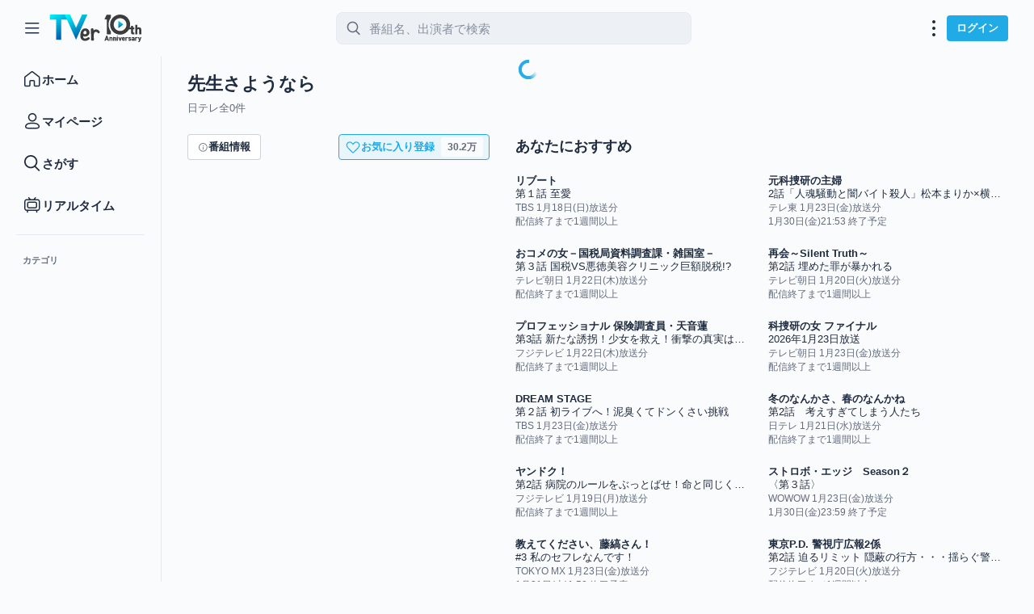

--- FILE ---
content_type: text/html
request_url: https://tver.jp/series/srdkjz63ut?utm_campaign=article_154437&utm_medium=referral&utm_source=tver_plus
body_size: 1240
content:
<!DOCTYPE html><html lang="ja"><head><meta charSet="utf-8" data-next-head=""/><meta name="viewport" content="width=device-width" data-next-head=""/><meta name="keywords" content="民放公式,無料,動画,配信,キャッチアップサービス,TVer,ティーバー,無料,日本テレビ,テレビ朝日,TBS,テレビ東京,フジテレビ,民放5局,番組,ドラマ,バラエティ,見逃し"/><link rel="apple-touch-icon-precomposed" href="/apple-touch-icon-precomposed.png"/><link rel="icon" href="/favicon.ico"/><link rel="manifest" href="/manifest.webmanifest"/><script src="https://s.tver.jp/setting.js" defer=""></script><script>(function(w,d,s,l,i){w[l]=w[l]||[];w[l].push({'gtm.start':
new Date().getTime(),event:'gtm.js'});var f=d.getElementsByTagName(s)[0],
j=d.createElement(s),dl=l!='dataLayer'?'&l='+l:'';j.async=true;j.src=
'https://www.googletagmanager.com/gtm.js?id='+i+dl;f.parentNode.insertBefore(j,f);
})(window,document,'script','dataLayer','GTM-5PBN23L');</script><script>!function(){let e;const t=window.localStorage.getItem("appearanceMode");if(t!==null)e=t!=="system"?t:window.matchMedia("(prefers-color-scheme: dark)").matches?"dark":"light";else{e="light"}document.documentElement.classList.add(e)}();</script><link rel="preload" href="/_next/static/css/df4804a9c3ee7610.css" as="style"/><link rel="stylesheet" href="/_next/static/css/df4804a9c3ee7610.css" data-n-g=""/><link rel="preload" href="/_next/static/css/849bb842fed143cc.css" as="style"/><link rel="stylesheet" href="/_next/static/css/849bb842fed143cc.css" data-n-p=""/><noscript data-n-css=""></noscript><script defer="" nomodule="" src="/_next/static/chunks/polyfills-42372ed130431b0a.js"></script><script src="/_next/static/chunks/webpack-7b0dbcf2dcbf7371.js" defer=""></script><script src="/_next/static/chunks/framework-f0f34dd321686665.js" defer=""></script><script src="/_next/static/chunks/main-a80b8b0d693acce5.js" defer=""></script><script src="/_next/static/chunks/pages/_app-702efe1e9f357024.js" defer=""></script><script src="/_next/static/chunks/pages/series/%5BseriesId%5D-ec7a3814b71e294e.js" defer=""></script><script src="/_next/static/CxT50NCxBj4CkIwBn4_vU/_buildManifest.js" defer=""></script><script src="/_next/static/CxT50NCxBj4CkIwBn4_vU/_ssgManifest.js" defer=""></script></head><body><noscript><iframe src="https://www.googletagmanager.com/ns.html?id=GTM-5PBN23L"
height="0" width="0" style="display:none;visibility:hidden"></iframe></noscript><div id="__next"></div><script id="__NEXT_DATA__" type="application/json">{"props":{"pageProps":{}},"page":"/series/[seriesId]","query":{},"buildId":"CxT50NCxBj4CkIwBn4_vU","nextExport":true,"autoExport":true,"isFallback":false,"scriptLoader":[]}</script></body></html>